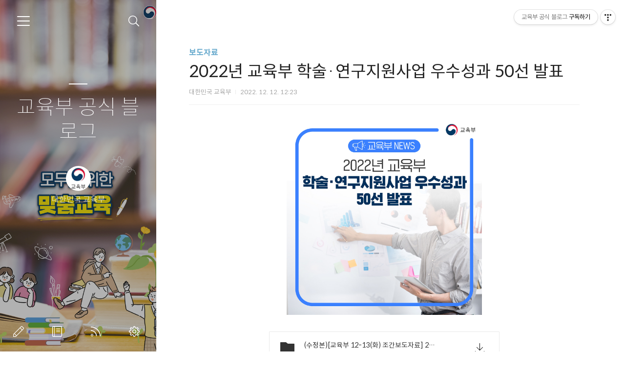

--- FILE ---
content_type: text/html;charset=UTF-8
request_url: https://if-blog.tistory.com/13866
body_size: 65745
content:
<!doctype html>
<html lang="ko">

                                                                                <head>
                <script type="text/javascript">if (!window.T) { window.T = {} }
window.T.config = {"TOP_SSL_URL":"https://www.tistory.com","PREVIEW":false,"ROLE":"guest","PREV_PAGE":"","NEXT_PAGE":"","BLOG":{"id":396508,"name":"if-blog","title":"교육부 공식 블로그","isDormancy":false,"nickName":"대한민국 교육부","status":"open","profileStatus":"normal"},"NEED_COMMENT_LOGIN":false,"COMMENT_LOGIN_CONFIRM_MESSAGE":"","LOGIN_URL":"https://www.tistory.com/auth/login/?redirectUrl=https://if-blog.tistory.com/13866","DEFAULT_URL":"https://if-blog.tistory.com","USER":{"name":null,"homepage":null,"id":0,"profileImage":null},"SUBSCRIPTION":{"status":"none","isConnected":false,"isPending":false,"isWait":false,"isProcessing":false,"isNone":true},"IS_LOGIN":false,"HAS_BLOG":false,"IS_SUPPORT":false,"IS_SCRAPABLE":false,"TOP_URL":"http://www.tistory.com","JOIN_URL":"https://www.tistory.com/member/join","PHASE":"prod","ROLE_GROUP":"visitor"};
window.T.entryInfo = {"entryId":13866,"isAuthor":false,"categoryId":615532,"categoryLabel":"보도자료"};
window.appInfo = {"domain":"tistory.com","topUrl":"https://www.tistory.com","loginUrl":"https://www.tistory.com/auth/login","logoutUrl":"https://www.tistory.com/auth/logout"};
window.initData = {};

window.TistoryBlog = {
    basePath: "",
    url: "https://if-blog.tistory.com",
    tistoryUrl: "https://if-blog.tistory.com",
    manageUrl: "https://if-blog.tistory.com/manage",
    token: "94tY0Nbx1anMmV0rtmAVfUvKaI+I1jKAO7LBDcdcwokJ3UesTvk9fIgrmXWb5fGz"
};
var servicePath = "";
var blogURL = "";</script>

                
                
                
                        <!-- BusinessLicenseInfo - START -->
        
            <link href="https://tistory1.daumcdn.net/tistory_admin/userblog/userblog-7c7a62cfef2026f12ec313f0ebcc6daafb4361d7/static/plugin/BusinessLicenseInfo/style.css" rel="stylesheet" type="text/css"/>

            <script>function switchFold(entryId) {
    var businessLayer = document.getElementById("businessInfoLayer_" + entryId);

    if (businessLayer) {
        if (businessLayer.className.indexOf("unfold_license") > 0) {
            businessLayer.className = "business_license_layer";
        } else {
            businessLayer.className = "business_license_layer unfold_license";
        }
    }
}
</script>

        
        <!-- BusinessLicenseInfo - END -->
<!-- System - START -->

<!-- System - END -->

        <!-- TistoryProfileLayer - START -->
        <link href="https://tistory1.daumcdn.net/tistory_admin/userblog/userblog-7c7a62cfef2026f12ec313f0ebcc6daafb4361d7/static/plugin/TistoryProfileLayer/style.css" rel="stylesheet" type="text/css"/>
<script type="text/javascript" src="https://tistory1.daumcdn.net/tistory_admin/userblog/userblog-7c7a62cfef2026f12ec313f0ebcc6daafb4361d7/static/plugin/TistoryProfileLayer/script.js"></script>

        <!-- TistoryProfileLayer - END -->

                
                <meta http-equiv="X-UA-Compatible" content="IE=Edge">
<meta name="format-detection" content="telephone=no">
<script src="//t1.daumcdn.net/tistory_admin/lib/jquery/jquery-3.5.1.min.js" integrity="sha256-9/aliU8dGd2tb6OSsuzixeV4y/faTqgFtohetphbbj0=" crossorigin="anonymous"></script>
<script type="text/javascript" src="//t1.daumcdn.net/tiara/js/v1/tiara-1.2.0.min.js"></script><meta name="referrer" content="always"/>
<meta name="google-adsense-platform-account" content="ca-host-pub-9691043933427338"/>
<meta name="google-adsense-platform-domain" content="tistory.com"/>
<meta name="description" content="□ 12월 13일(화), 학술·연구지원사업 우수성과 시상식 개최 □ 인문사회분야 26선, 이공분야 20선, 한국학분야 4선 등 총 50선 시상 교육부(부총리 겸 교육부장관 이주호)는 ｢교육부 학술‧연구지원사업 우수성과｣ 50선*을 선정하고, 우수성과 시상식을 12월 13일(화) 엘리에나 호텔(서울 강남구 소재)에서 개최한다. * 부총리 겸 교육부장관상 수여(인문사회 분야 26선, 이공 분야 20선, 한국학 분야 4선) 교육부는 창의적 지식 창출을 견인하고 균형 있는 학문 발전을 유도하기 위해 학술·연구지원사업을 지원하고 있으며, 2021년 인문사회, 이공, 한국학 등 분야별 34개 사업에 총 8,546억 원을 지원한 바 있다. 이를 통해, 2021년 창출된 학술·연구지원사업 성과물 12,000여 개 과제.."/>
<meta property="og:type" content="article"/>
<meta property="og:url" content="https://if-blog.tistory.com/13866"/>
<meta property="og.article.author" content="대한민국 교육부"/>
<meta property="og:site_name" content="교육부 공식 블로그"/>
<meta property="og:title" content="2022년 교육부 학술·연구지원사업 우수성과 50선 발표"/>
<meta name="by" content="대한민국 교육부"/>
<meta property="og:description" content="□ 12월 13일(화), 학술·연구지원사업 우수성과 시상식 개최 □ 인문사회분야 26선, 이공분야 20선, 한국학분야 4선 등 총 50선 시상 교육부(부총리 겸 교육부장관 이주호)는 ｢교육부 학술‧연구지원사업 우수성과｣ 50선*을 선정하고, 우수성과 시상식을 12월 13일(화) 엘리에나 호텔(서울 강남구 소재)에서 개최한다. * 부총리 겸 교육부장관상 수여(인문사회 분야 26선, 이공 분야 20선, 한국학 분야 4선) 교육부는 창의적 지식 창출을 견인하고 균형 있는 학문 발전을 유도하기 위해 학술·연구지원사업을 지원하고 있으며, 2021년 인문사회, 이공, 한국학 등 분야별 34개 사업에 총 8,546억 원을 지원한 바 있다. 이를 통해, 2021년 창출된 학술·연구지원사업 성과물 12,000여 개 과제.."/>
<meta property="og:image" content="https://img1.daumcdn.net/thumb/R800x0/?scode=mtistory2&fname=https%3A%2F%2Fblog.kakaocdn.net%2Fdna%2F7RPJl%2FbtrTiwTgwBT%2FAAAAAAAAAAAAAAAAAAAAAOXkWgQTcB02GP1U971aQjzWLF7LVpbVJRgFZzuMF_Jx%2Fimg.jpg%3Fcredential%3DyqXZFxpELC7KVnFOS48ylbz2pIh7yKj8%26expires%3D1769871599%26allow_ip%3D%26allow_referer%3D%26signature%3DIOoBjw89f77WUWQl4Fb5MOXLKNM%253D"/>
<meta property="article:section" content="'교육'"/>
<meta name="twitter:card" content="summary_large_image"/>
<meta name="twitter:site" content="@TISTORY"/>
<meta name="twitter:title" content="2022년 교육부 학술·연구지원사업 우수성과 50선 발표"/>
<meta name="twitter:description" content="□ 12월 13일(화), 학술·연구지원사업 우수성과 시상식 개최 □ 인문사회분야 26선, 이공분야 20선, 한국학분야 4선 등 총 50선 시상 교육부(부총리 겸 교육부장관 이주호)는 ｢교육부 학술‧연구지원사업 우수성과｣ 50선*을 선정하고, 우수성과 시상식을 12월 13일(화) 엘리에나 호텔(서울 강남구 소재)에서 개최한다. * 부총리 겸 교육부장관상 수여(인문사회 분야 26선, 이공 분야 20선, 한국학 분야 4선) 교육부는 창의적 지식 창출을 견인하고 균형 있는 학문 발전을 유도하기 위해 학술·연구지원사업을 지원하고 있으며, 2021년 인문사회, 이공, 한국학 등 분야별 34개 사업에 총 8,546억 원을 지원한 바 있다. 이를 통해, 2021년 창출된 학술·연구지원사업 성과물 12,000여 개 과제.."/>
<meta property="twitter:image" content="https://img1.daumcdn.net/thumb/R800x0/?scode=mtistory2&fname=https%3A%2F%2Fblog.kakaocdn.net%2Fdna%2F7RPJl%2FbtrTiwTgwBT%2FAAAAAAAAAAAAAAAAAAAAAOXkWgQTcB02GP1U971aQjzWLF7LVpbVJRgFZzuMF_Jx%2Fimg.jpg%3Fcredential%3DyqXZFxpELC7KVnFOS48ylbz2pIh7yKj8%26expires%3D1769871599%26allow_ip%3D%26allow_referer%3D%26signature%3DIOoBjw89f77WUWQl4Fb5MOXLKNM%253D"/>
<meta content="https://if-blog.tistory.com/13866" property="dg:plink" content="https://if-blog.tistory.com/13866"/>
<meta name="plink"/>
<meta name="title" content="2022년 교육부 학술·연구지원사업 우수성과 50선 발표"/>
<meta name="article:media_name" content="교육부 공식 블로그"/>
<meta property="article:mobile_url" content="https://if-blog.tistory.com/m/13866"/>
<meta property="article:pc_url" content="https://if-blog.tistory.com/13866"/>
<meta property="article:mobile_view_url" content="https://if-blog.tistory.com/m/13866"/>
<meta property="article:pc_view_url" content="https://if-blog.tistory.com/13866"/>
<meta property="article:talk_channel_view_url" content="https://if-blog.tistory.com/m/13866"/>
<meta property="article:pc_service_home" content="https://www.tistory.com"/>
<meta property="article:mobile_service_home" content="https://www.tistory.com/m"/>
<meta property="article:txid" content="396508_13866"/>
<meta property="article:published_time" content="2022-12-12T12:23:06+09:00"/>
<meta property="og:regDate" content="20221212122306"/>
<meta property="article:modified_time" content="2022-12-13T10:42:35+09:00"/>
<script type="module" src="https://tistory1.daumcdn.net/tistory_admin/userblog/userblog-7c7a62cfef2026f12ec313f0ebcc6daafb4361d7/static/pc/dist/index.js" defer=""></script>
<script type="text/javascript" src="https://tistory1.daumcdn.net/tistory_admin/userblog/userblog-7c7a62cfef2026f12ec313f0ebcc6daafb4361d7/static/pc/dist/index-legacy.js" defer="" nomodule="true"></script>
<script type="text/javascript" src="https://tistory1.daumcdn.net/tistory_admin/userblog/userblog-7c7a62cfef2026f12ec313f0ebcc6daafb4361d7/static/pc/dist/polyfills-legacy.js" defer="" nomodule="true"></script>
<link rel="stylesheet" type="text/css" href="https://t1.daumcdn.net/tistory_admin/www/style/font.css"/>
<link rel="stylesheet" type="text/css" href="https://tistory1.daumcdn.net/tistory_admin/userblog/userblog-7c7a62cfef2026f12ec313f0ebcc6daafb4361d7/static/style/content.css"/>
<link rel="stylesheet" type="text/css" href="https://tistory1.daumcdn.net/tistory_admin/userblog/userblog-7c7a62cfef2026f12ec313f0ebcc6daafb4361d7/static/pc/dist/index.css"/>
<link rel="stylesheet" type="text/css" href="https://tistory1.daumcdn.net/tistory_admin/userblog/userblog-7c7a62cfef2026f12ec313f0ebcc6daafb4361d7/static/style/uselessPMargin.css"/>
<script type="text/javascript">(function() {
    var tjQuery = jQuery.noConflict(true);
    window.tjQuery = tjQuery;
    window.orgjQuery = window.jQuery; window.jQuery = tjQuery;
    window.jQuery = window.orgjQuery; delete window.orgjQuery;
})()</script>
<script type="text/javascript" src="https://tistory1.daumcdn.net/tistory_admin/userblog/userblog-7c7a62cfef2026f12ec313f0ebcc6daafb4361d7/static/script/base.js"></script>
<script type="text/javascript" src="//developers.kakao.com/sdk/js/kakao.min.js"></script>

                
	<meta charset="UTF-8">
	<meta name="viewport" content="user-scalable=no, initial-scale=1.0, maximum-scale=1.0, minimum-scale=1.0, width=device-width">
	<meta name="robots" content="noindex, nofollow">
	<title>2022년 교육부 학술&middot;연구지원사업 우수성과 50선 발표</title>
	<link rel="alternate" type="application/rss+xml" title="교육부 공식 블로그" href="https://if-blog.tistory.com/rss" />

	<link rel="stylesheet" href="https://tistory1.daumcdn.net/tistory/396508/skin/style.css?_version_=1759206676">
	<link rel="stylesheet" href="https://tistory1.daumcdn.net/tistory/396508/skin/images/font.css?_version_=1759206676">
	<style>
		
		.wrap_sub {
			background-image: url('https://tistory1.daumcdn.net/tistory/396508/skinSetting/c0f912526d3345099656179a060467f0');
		}
		
	</style>

	<!--[if lt IE 9]>
	<script src="//t1.daumcdn.net/tistory_admin/lib/jquery/jquery-1.12.4.min.js"></script>
	<![endif]-->
	<!--[if gte IE 9]><!-->
	<script src="//t1.daumcdn.net/tistory_admin/lib/jquery/jquery-3.5.1.min.js" integrity="sha256-9/aliU8dGd2tb6OSsuzixeV4y/faTqgFtohetphbbj0=" crossorigin="anonymous"></script>
	<!--<![endif]-->

                
                
                <style type="text/css">.another_category {
    border: 1px solid #E5E5E5;
    padding: 10px 10px 5px;
    margin: 10px 0;
    clear: both;
}

.another_category h4 {
    font-size: 12px !important;
    margin: 0 !important;
    border-bottom: 1px solid #E5E5E5 !important;
    padding: 2px 0 6px !important;
}

.another_category h4 a {
    font-weight: bold !important;
}

.another_category table {
    table-layout: fixed;
    border-collapse: collapse;
    width: 100% !important;
    margin-top: 10px !important;
}

* html .another_category table {
    width: auto !important;
}

*:first-child + html .another_category table {
    width: auto !important;
}

.another_category th, .another_category td {
    padding: 0 0 4px !important;
}

.another_category th {
    text-align: left;
    font-size: 12px !important;
    font-weight: normal;
    word-break: break-all;
    overflow: hidden;
    line-height: 1.5;
}

.another_category td {
    text-align: right;
    width: 80px;
    font-size: 11px;
}

.another_category th a {
    font-weight: normal;
    text-decoration: none;
    border: none !important;
}

.another_category th a.current {
    font-weight: bold;
    text-decoration: none !important;
    border-bottom: 1px solid !important;
}

.another_category th span {
    font-weight: normal;
    text-decoration: none;
    font: 10px Tahoma, Sans-serif;
    border: none !important;
}

.another_category_color_gray, .another_category_color_gray h4 {
    border-color: #E5E5E5 !important;
}

.another_category_color_gray * {
    color: #909090 !important;
}

.another_category_color_gray th a.current {
    border-color: #909090 !important;
}

.another_category_color_gray h4, .another_category_color_gray h4 a {
    color: #737373 !important;
}

.another_category_color_red, .another_category_color_red h4 {
    border-color: #F6D4D3 !important;
}

.another_category_color_red * {
    color: #E86869 !important;
}

.another_category_color_red th a.current {
    border-color: #E86869 !important;
}

.another_category_color_red h4, .another_category_color_red h4 a {
    color: #ED0908 !important;
}

.another_category_color_green, .another_category_color_green h4 {
    border-color: #CCE7C8 !important;
}

.another_category_color_green * {
    color: #64C05B !important;
}

.another_category_color_green th a.current {
    border-color: #64C05B !important;
}

.another_category_color_green h4, .another_category_color_green h4 a {
    color: #3EA731 !important;
}

.another_category_color_blue, .another_category_color_blue h4 {
    border-color: #C8DAF2 !important;
}

.another_category_color_blue * {
    color: #477FD6 !important;
}

.another_category_color_blue th a.current {
    border-color: #477FD6 !important;
}

.another_category_color_blue h4, .another_category_color_blue h4 a {
    color: #1960CA !important;
}

.another_category_color_violet, .another_category_color_violet h4 {
    border-color: #E1CEEC !important;
}

.another_category_color_violet * {
    color: #9D64C5 !important;
}

.another_category_color_violet th a.current {
    border-color: #9D64C5 !important;
}

.another_category_color_violet h4, .another_category_color_violet h4 a {
    color: #7E2CB5 !important;
}
</style>

                
                <link rel="stylesheet" type="text/css" href="https://tistory1.daumcdn.net/tistory_admin/userblog/userblog-7c7a62cfef2026f12ec313f0ebcc6daafb4361d7/static/style/revenue.css"/>
<link rel="canonical" href="https://if-blog.tistory.com/13866"/>

<!-- BEGIN STRUCTURED_DATA -->
<script type="application/ld+json">
    {"@context":"http://schema.org","@type":"BlogPosting","mainEntityOfPage":{"@id":"https://if-blog.tistory.com/13866","name":null},"url":"https://if-blog.tistory.com/13866","headline":"2022년 교육부 학술&middot;연구지원사업 우수성과 50선 발표","description":"□ 12월 13일(화), 학술&middot;연구지원사업 우수성과 시상식 개최 □ 인문사회분야 26선, 이공분야 20선, 한국학분야 4선 등 총 50선 시상 교육부(부총리 겸 교육부장관 이주호)는 ｢교육부 학술‧연구지원사업 우수성과｣ 50선*을 선정하고, 우수성과 시상식을 12월 13일(화) 엘리에나 호텔(서울 강남구 소재)에서 개최한다. * 부총리 겸 교육부장관상 수여(인문사회 분야 26선, 이공 분야 20선, 한국학 분야 4선) 교육부는 창의적 지식 창출을 견인하고 균형 있는 학문 발전을 유도하기 위해 학술&middot;연구지원사업을 지원하고 있으며, 2021년 인문사회, 이공, 한국학 등 분야별 34개 사업에 총 8,546억 원을 지원한 바 있다. 이를 통해, 2021년 창출된 학술&middot;연구지원사업 성과물 12,000여 개 과제..","author":{"@type":"Person","name":"대한민국 교육부","logo":null},"image":{"@type":"ImageObject","url":"https://img1.daumcdn.net/thumb/R800x0/?scode=mtistory2&fname=https%3A%2F%2Fblog.kakaocdn.net%2Fdna%2F7RPJl%2FbtrTiwTgwBT%2FAAAAAAAAAAAAAAAAAAAAAOXkWgQTcB02GP1U971aQjzWLF7LVpbVJRgFZzuMF_Jx%2Fimg.jpg%3Fcredential%3DyqXZFxpELC7KVnFOS48ylbz2pIh7yKj8%26expires%3D1769871599%26allow_ip%3D%26allow_referer%3D%26signature%3DIOoBjw89f77WUWQl4Fb5MOXLKNM%253D","width":"800px","height":"800px"},"datePublished":"2022-12-12T12:23:06+09:00","dateModified":"2022-12-13T10:42:35+09:00","publisher":{"@type":"Organization","name":"TISTORY","logo":{"@type":"ImageObject","url":"https://t1.daumcdn.net/tistory_admin/static/images/openGraph/opengraph.png","width":"800px","height":"800px"}}}
</script>
<!-- END STRUCTURED_DATA -->
<link rel="stylesheet" type="text/css" href="https://tistory1.daumcdn.net/tistory_admin/userblog/userblog-7c7a62cfef2026f12ec313f0ebcc6daafb4361d7/static/style/dialog.css"/>
<link rel="stylesheet" type="text/css" href="//t1.daumcdn.net/tistory_admin/www/style/top/font.css"/>
<link rel="stylesheet" type="text/css" href="https://tistory1.daumcdn.net/tistory_admin/userblog/userblog-7c7a62cfef2026f12ec313f0ebcc6daafb4361d7/static/style/postBtn.css"/>
<link rel="stylesheet" type="text/css" href="https://tistory1.daumcdn.net/tistory_admin/userblog/userblog-7c7a62cfef2026f12ec313f0ebcc6daafb4361d7/static/style/tistory.css"/>
<script type="text/javascript" src="https://tistory1.daumcdn.net/tistory_admin/userblog/userblog-7c7a62cfef2026f12ec313f0ebcc6daafb4361d7/static/script/common.js"></script>

                
                </head>

                                                <body id="tt-body-page">
                
                
                


	<div id="dkIndex">
		<!--웹접근성용 바로가기 링크 모음-->
		<a href="#dkBody">본문 바로가기</a>
	</div>
	<div id="dkWrap" class="wrap_skin">
		<!-- 카테고리버튼 클릭시 'navi_on' 클래스 부여 -->
		<div id="dkHead" role="banner" class="area_head">
			<h1 class="screen_out">교육부 공식 블로그</h1>
			<button type="button" class="btn_cate">
				<span class="ico_skin ico_cate">카테고리</span>
			</button>
			<div class="area_search ">
				<button type="button" class="btn_search">
					<span class="ico_skin ico_search">검색하기</span>
				</button>
				
					<form action="#" method="get" class="frm_search box_search" onsubmit="try {
    window.location.href = '/search' + '/' + looseURIEncode(document.getElementsByName('search')[0].value);
    document.getElementsByName('search')[0].value = '';
    return false;
} catch (e) {}">
						<fieldset>
							<legend class="screen_out">검색하기</legend>
							<label for="search" class="lab_search screen_out">블로그 내 검색</label>
							<input type="text" name="search" id="search" class="tf_search" placeholder="Search" value="" data-value="">
							<span class="ico_skin ico_search"></span>
						</fieldset>
					</form>
				
			</div>
			<div class="area_profile">
				<div class="tit_post">
					<a href="/" class="link_post">교육부 공식 블로그</a>
				</div>
				<span class="thumb_profile">
                <img src="https://tistory1.daumcdn.net/tistory/396508/attach/df2772b69cdb4ec68de9f3764d2cf056" class="img_profile" alt="프로필사진">
            </span>
				<span class="txt_profile">대한민국 교육부</span>
			</div>
		</div>
		<hr class="hide">
		<div id="dkContent" class="cont_skin" role="main">
			<div id="cMain">
				<div id="mFeature" class="wrap_sub">
					<div class="cont_sub">
						<div class="inner_sub">
							<div class="area_sub">
								<div role="navigation" class="area_navi">
									<ul class="tt_category"><li class=""><a href="/category" class="link_tit"> 분류 전체보기 <span class="c_cnt">(13760)</span> </a>
  <ul class="category_list"><li class=""><a href="/category/%EA%B5%90%EC%9C%A1%EB%B6%80%20%EC%86%8C%EC%8B%9D" class="link_item"> 교육부 소식 <span class="c_cnt">(4739)</span> </a>
  <ul class="sub_category_list"><li class=""><a href="/category/%EA%B5%90%EC%9C%A1%EB%B6%80%20%EC%86%8C%EC%8B%9D/%EC%9D%B4%EB%B2%A4%ED%8A%B8" class="link_sub_item"> 이벤트 <span class="c_cnt">(78)</span> </a></li>
<li class=""><a href="/category/%EA%B5%90%EC%9C%A1%EB%B6%80%20%EC%86%8C%EC%8B%9D/%EA%B3%B5%EC%A7%80%EC%82%AC%ED%95%AD" class="link_sub_item"> 공지사항 <span class="c_cnt">(1085)</span> </a></li>
<li class=""><a href="/category/%EA%B5%90%EC%9C%A1%EB%B6%80%20%EC%86%8C%EC%8B%9D/%EC%98%81%EC%83%81%C2%B7%EC%B9%B4%EB%93%9C%EB%89%B4%EC%8A%A4%C2%B7%EC%9D%B8%ED%8F%AC%EA%B7%B8%EB%9E%98%ED%94%BD" class="link_sub_item"> 영상&middot;카드뉴스&middot;인포그래픽 <span class="c_cnt">(1191)</span> </a></li>
</ul>
</li>
<li class=""><a href="/category/%EA%B5%90%EC%9C%A1%EB%B6%80%20%EA%B5%AD%EB%AF%BC%EC%84%9C%ED%8F%AC%ED%84%B0%EC%A6%88" class="link_item"> 교육부 국민서포터즈 <span class="c_cnt">(2764)</span> </a></li>
<li class=""><a href="/category/%EB%B3%B4%EB%8F%84%EC%9E%90%EB%A3%8C" class="link_item"> 보도자료 <span class="c_cnt">(3542)</span> </a>
  <ul class="sub_category_list"><li class=""><a href="/category/%EB%B3%B4%EB%8F%84%EC%9E%90%EB%A3%8C/%EC%84%A4%EB%AA%85%C2%B7%ED%95%B4%EB%AA%85%EC%9E%90%EB%A3%8C" class="link_sub_item"> 설명&middot;해명자료 <span class="c_cnt">(305)</span> </a></li>
</ul>
</li>
<li class=""><a href="/category/%EA%B5%90%EC%9C%A1%EC%A0%95%EB%B3%B4" class="link_item"> 교육정보 <span class="c_cnt">(871)</span> </a></li>
<li class=""><a href="/category/%ED%95%99%EC%8A%B5%EC%9E%90%EB%A3%8C" class="link_item"> 학습자료 <span class="c_cnt">(549)</span> </a>
  <ul class="sub_category_list"><li class=""><a href="/category/%ED%95%99%EC%8A%B5%EC%9E%90%EB%A3%8C/%EC%97%AD%EC%82%AC" class="link_sub_item"> 역사 <span class="c_cnt">(18)</span> </a></li>
<li class=""><a href="/category/%ED%95%99%EC%8A%B5%EC%9E%90%EB%A3%8C/%EA%B3%BC%ED%95%99" class="link_sub_item"> 과학 <span class="c_cnt">(274)</span> </a></li>
<li class=""><a href="/category/%ED%95%99%EC%8A%B5%EC%9E%90%EB%A3%8C/%EC%82%AC%ED%9A%8C" class="link_sub_item"> 사회 <span class="c_cnt">(239)</span> </a></li>
</ul>
</li>
<li class=""><a href="/category/%EC%97%85%EB%AC%B4%20%EB%B3%B4%EA%B3%A0" class="link_item"> 업무 보고 <span class="c_cnt">(48)</span> </a>
  <ul class="sub_category_list"><li class=""><a href="/category/%EC%97%85%EB%AC%B4%20%EB%B3%B4%EA%B3%A0/2023%20%EC%97%85%EB%AC%B4%EA%B3%84%ED%9A%8D" class="link_sub_item"> 2023 업무계획 <span class="c_cnt">(2)</span> </a></li>
<li class=""><a href="/category/%EC%97%85%EB%AC%B4%20%EB%B3%B4%EA%B3%A0/2022%20%EC%97%85%EB%AC%B4%EA%B3%84%ED%9A%8D" class="link_sub_item"> 2022 업무계획 <span class="c_cnt">(8)</span> </a></li>
<li class=""><a href="/category/%EC%97%85%EB%AC%B4%20%EB%B3%B4%EA%B3%A0/2021%20%EC%97%85%EB%AC%B4%EA%B3%84%ED%9A%8D" class="link_sub_item"> 2021 업무계획 <span class="c_cnt">(9)</span> </a></li>
<li class=""><a href="/category/%EC%97%85%EB%AC%B4%20%EB%B3%B4%EA%B3%A0/2020%20%EC%97%85%EB%AC%B4%EA%B3%84%ED%9A%8D" class="link_sub_item"> 2020 업무계획 <span class="c_cnt">(9)</span> </a></li>
<li class=""><a href="/category/%EC%97%85%EB%AC%B4%20%EB%B3%B4%EA%B3%A0/2019%20%EC%97%85%EB%AC%B4%EA%B3%84%ED%9A%8D" class="link_sub_item"> 2019 업무계획 <span class="c_cnt">(1)</span> </a></li>
</ul>
</li>
<li class=""><a href="/category/%7E2016%EB%85%84%20%EA%B5%90%EC%9C%A1%EB%B6%80%20%EC%9D%B4%EC%95%BC%EA%B8%B0" class="link_item"> ~2016년 교육부 이야기 <span class="c_cnt">(1112)</span> </a>
  <ul class="sub_category_list"><li class=""><a href="/category/%7E2016%EB%85%84%20%EA%B5%90%EC%9C%A1%EB%B6%80%20%EC%9D%B4%EC%95%BC%EA%B8%B0/%EB%B6%80%EB%AA%A8%EC%9D%98%20%EC%A7%80%ED%98%9C%20%EB%82%98%EB%88%94" class="link_sub_item"> 부모의 지혜 나눔 <span class="c_cnt">(414)</span> </a></li>
<li class=""><a href="/category/%7E2016%EB%85%84%20%EA%B5%90%EC%9C%A1%EB%B6%80%20%EC%9D%B4%EC%95%BC%EA%B8%B0/%EC%8B%A0%EA%B8%B0%ED%95%9C%20%EA%B3%BC%ED%95%99%EC%84%B8%EA%B3%84" class="link_sub_item"> 신기한 과학세계 <span class="c_cnt">(417)</span> </a></li>
<li class=""><a href="/category/%7E2016%EB%85%84%20%EA%B5%90%EC%9C%A1%EB%B6%80%20%EC%9D%B4%EC%95%BC%EA%B8%B0/%EA%B5%AD%EA%B0%80%EB%B3%84%20%EA%B5%90%EC%9C%A1%20%EB%8F%99%ED%96%A5" class="link_sub_item"> 국가별 교육 동향 <span class="c_cnt">(25)</span> </a></li>
</ul>
</li>
<li class=""><a href="/category/%EA%B5%90%EC%9C%A1%EB%B6%80%20%EC%98%88%EB%8A%A5%EC%B4%8C%20%3A%20%EC%9B%B9%ED%88%B0%20%EC%9B%B9%EB%93%9C%EB%9D%BC%EB%A7%88" class="link_item"> 교육부 예능촌 : 웹툰 웹드라마 <span class="c_cnt">(67)</span> </a>
  <ul class="sub_category_list"><li class=""><a href="/category/%EA%B5%90%EC%9C%A1%EB%B6%80%20%EC%98%88%EB%8A%A5%EC%B4%8C%20%3A%20%EC%9B%B9%ED%88%B0%20%EC%9B%B9%EB%93%9C%EB%9D%BC%EB%A7%88/%ED%9B%84%EC%95%84%EC%9C%A0%20-%20%ED%95%99%EA%B5%90%202015" class="link_sub_item"> 후아유 - 학교 2015 <span class="c_cnt">(9)</span> </a></li>
<li class=""><a href="/category/%EA%B5%90%EC%9C%A1%EB%B6%80%20%EC%98%88%EB%8A%A5%EC%B4%8C%20%3A%20%EC%9B%B9%ED%88%B0%20%EC%9B%B9%EB%93%9C%EB%9D%BC%EB%A7%88/%5B%EC%9B%B9%ED%88%B0%5D%EB%91%90%EB%82%A8%EC%9D%B4%EC%9D%B4%EC%95%BC%EA%B8%B0" class="link_sub_item"> [웹툰]두남이이야기 <span class="c_cnt">(20)</span> </a></li>
<li class=""><a href="/category/%EA%B5%90%EC%9C%A1%EB%B6%80%20%EC%98%88%EB%8A%A5%EC%B4%8C%20%3A%20%EC%9B%B9%ED%88%B0%20%EC%9B%B9%EB%93%9C%EB%9D%BC%EB%A7%88/%EC%8B%A0%28%E6%96%B0%29%ED%95%99%EA%B5%90%202014" class="link_sub_item"> 신(新)학교 2014 <span class="c_cnt">(19)</span> </a></li>
<li class=""><a href="/category/%EA%B5%90%EC%9C%A1%EB%B6%80%20%EC%98%88%EB%8A%A5%EC%B4%8C%20%3A%20%EC%9B%B9%ED%88%B0%20%EC%9B%B9%EB%93%9C%EB%9D%BC%EB%A7%88/%EB%A6%AC%EC%96%BC%20%EC%9E%85%EC%8B%9C%20%EC%9B%B9%ED%88%B0%20-%20%EC%95%84%EC%9C%A0%EA%B3%A0%EC%82%BC" class="link_sub_item"> 리얼 입시 웹툰 - 아유고삼 <span class="c_cnt">(8)</span> </a></li>
<li class=""><a href="/category/%EA%B5%90%EC%9C%A1%EB%B6%80%20%EC%98%88%EB%8A%A5%EC%B4%8C%20%3A%20%EC%9B%B9%ED%88%B0%20%EC%9B%B9%EB%93%9C%EB%9D%BC%EB%A7%88/%EC%98%88%EB%B9%84%EA%B5%90%EC%82%AC%20%EC%9D%B4%EC%95%BC%EA%B8%B0" class="link_sub_item"> 예비교사 이야기 <span class="c_cnt">(10)</span> </a></li>
</ul>
</li>
</ul>
</li>
</ul>

									<a href="https://if-blog.tistory.com/guestbook" class="link_guestbook">Guestbook</a>
								</div>
								<div class="wrap_etc">
									<div class="col_aside left_side">
										
												<!-- 공지사항 -->
												
													<div class="box_aside">
														<strong class="tit_aside">Notice</strong>
														<ul class="list_board">
															
														</ul>
													</div>
												
											
												<!-- 최근에 올라온 글 -->
												<div class="box_aside">
													<strong class="tit_aside">Recent Posts</strong>
													<ul class="list_board">
														
													</ul>
												</div>
											
												<!-- 최근에 달린 댓글 -->
												<div class="box_aside">
													<strong class="tit_aside">Recent Comments</strong>
													<ul class="list_board">
														
													</ul>
												</div>
											
												<!-- 링크 -->
												<div class="box_aside">
													<strong class="tit_aside">Link</strong>
													<ul class="list_board">
														
													</ul>
												</div>
											
									</div>


									<div class="col_aside right_side">
										
												<!-- 달력 -->
												<div class="box_aside box_calendar">
													<table class="tt-calendar" cellpadding="0" cellspacing="1" style="width: 100%; table-layout: fixed">
  <caption class="cal_month"><a href="/archive/202512" title="1개월 앞의 달력을 보여줍니다.">«</a> &nbsp; <a href="/archive/202601" title="현재 달의 달력을 보여줍니다.">2026/01</a> &nbsp; <a href="/archive/202602" title="1개월 뒤의 달력을 보여줍니다.">»</a></caption>
  <thead>
    <tr>
      <th class="cal_week2">일</th>
      <th class="cal_week1">월</th>
      <th class="cal_week1">화</th>
      <th class="cal_week1">수</th>
      <th class="cal_week1">목</th>
      <th class="cal_week1">금</th>
      <th class="cal_week1">토</th>
    </tr>
  </thead>
  <tbody>
    <tr class="cal_week cal_current_week">
      <td class="cal_day1 cal_day2"> </td>
      <td class="cal_day1 cal_day2"> </td>
      <td class="cal_day1 cal_day2"> </td>
      <td class="cal_day1 cal_day2"> </td>
      <td class="cal_day cal_day3">1</td>
      <td class="cal_day cal_day3">2</td>
      <td class="cal_day cal_day3">3</td>
    </tr>
    <tr class="cal_week">
      <td class="cal_day cal_day3 cal_day_sunday">4</td>
      <td class="cal_day cal_day3">5</td>
      <td class="cal_day cal_day3">6</td>
      <td class="cal_day cal_day3">7</td>
      <td class="cal_day cal_day3">8</td>
      <td class="cal_day cal_day3">9</td>
      <td class="cal_day cal_day3">10</td>
    </tr>
    <tr class="cal_week">
      <td class="cal_day cal_day3 cal_day_sunday">11</td>
      <td class="cal_day cal_day3">12</td>
      <td class="cal_day cal_day3">13</td>
      <td class="cal_day cal_day3">14</td>
      <td class="cal_day cal_day3">15</td>
      <td class="cal_day cal_day3">16</td>
      <td class="cal_day cal_day3">17</td>
    </tr>
    <tr class="cal_week">
      <td class="cal_day cal_day3 cal_day_sunday">18</td>
      <td class="cal_day cal_day3">19</td>
      <td class="cal_day cal_day3">20</td>
      <td class="cal_day cal_day3">21</td>
      <td class="cal_day cal_day4">22</td>
      <td class="cal_day cal_day3">23</td>
      <td class="cal_day cal_day3">24</td>
    </tr>
    <tr class="cal_week">
      <td class="cal_day cal_day3 cal_day_sunday">25</td>
      <td class="cal_day cal_day3">26</td>
      <td class="cal_day cal_day3">27</td>
      <td class="cal_day cal_day3">28</td>
      <td class="cal_day cal_day3">29</td>
      <td class="cal_day cal_day3">30</td>
      <td class="cal_day cal_day3">31</td>
    </tr>
  </tbody>
</table>
												</div>
											
												<!-- 태그 클라우드 -->
												<div class="box_aside box_tag">
													<strong class="tit_aside">Tags</strong>
													<ul class="list_tag">
														
															<li><a href="/tag/%EC%BD%94%EB%A1%9C%EB%82%9819" class="link_tag cloud4">코로나19</a></li>
														
															<li><a href="/tag/%EC%88%98%EB%8A%A5" class="link_tag cloud4">수능</a></li>
														
															<li><a href="/tag/%ED%95%99%EC%83%9D" class="link_tag cloud4">학생</a></li>
														
															<li><a href="/tag/%EA%B3%BC%ED%95%99" class="link_tag cloud4">과학</a></li>
														
															<li><a href="/tag/%EB%8C%80%ED%95%99%EC%88%98%ED%95%99%EB%8A%A5%EB%A0%A5%EC%8B%9C%ED%97%98" class="link_tag cloud4">대학수학능력시험</a></li>
														
															<li><a href="/tag/%ED%95%99%EA%B5%90%ED%8F%AD%EB%A0%A5" class="link_tag cloud4">학교폭력</a></li>
														
															<li><a href="/tag/%EA%B5%90%EC%9C%A1%EA%B3%BC%ED%95%99%EA%B8%B0%EC%88%A0%EB%B6%80" class="link_tag cloud4">교육과학기술부</a></li>
														
															<li><a href="/tag/%EA%B5%90%EA%B3%BC%EB%B6%80" class="link_tag cloud4">교과부</a></li>
														
															<li><a href="/tag/%EC%84%A4%EB%AA%85%EC%9E%90%EB%A3%8C" class="link_tag cloud4">설명자료</a></li>
														
															<li><a href="/tag/%ED%95%99%EB%B6%80%EB%AA%A8" class="link_tag cloud4">학부모</a></li>
														
															<li><a href="/tag/%EA%B5%90%EC%9C%A1" class="link_tag cloud4">교육</a></li>
														
															<li><a href="/tag/%EB%88%84%EB%A6%AC%EC%9A%B8%EB%A6%BC" class="link_tag cloud4">누리울림</a></li>
														
															<li><a href="/tag/%ED%95%99%EA%B5%90" class="link_tag cloud4">학교</a></li>
														
															<li><a href="/tag/%EC%9D%B8%EC%84%B1%EA%B5%90%EC%9C%A1" class="link_tag cloud4">인성교육</a></li>
														
															<li><a href="/tag/%EB%8C%80%ED%95%99" class="link_tag cloud4">대학</a></li>
														
															<li><a href="/tag/%EB%AF%B8%EB%9E%98%EA%B5%90%EC%9C%A1" class="link_tag cloud4">미래교육</a></li>
														
															<li><a href="/tag/%EA%B5%AD%EB%AF%BC%EC%84%9C%ED%8F%AC%ED%84%B0%EC%A6%88" class="link_tag cloud4">국민서포터즈</a></li>
														
															<li><a href="/tag/%EB%8C%80%ED%95%99%EC%83%9D" class="link_tag cloud4">대학생</a></li>
														
															<li><a href="/tag/%EA%B5%90%EC%82%AC" class="link_tag cloud4">교사</a></li>
														
															<li><a href="/tag/%EC%82%AC%ED%9A%8C" class="link_tag cloud4">사회</a></li>
														
															<li><a href="/tag/%EC%84%A0%EC%83%9D%EB%8B%98" class="link_tag cloud4">선생님</a></li>
														
															<li><a href="/tag/%EC%84%9C%ED%8F%AC%ED%84%B0%EC%A6%88" class="link_tag cloud4">서포터즈</a></li>
														
															<li><a href="/tag/%EC%97%90%EB%93%80%EB%84%B7" class="link_tag cloud4">에듀넷</a></li>
														
															<li><a href="/tag/%EB%B3%B4%EB%8F%84%EC%9E%90%EB%A3%8C" class="link_tag cloud4">보도자료</a></li>
														
															<li><a href="/tag/%EA%B5%AD%EB%AF%BC" class="link_tag cloud4">국민</a></li>
														
															<li><a href="/tag/%EA%B5%90%EC%9C%A1%EB%B6%80" class="link_tag cloud1">교육부</a></li>
														
															<li><a href="/tag/%EB%93%B1%EA%B5%90%EC%88%98%EC%97%85" class="link_tag cloud4">등교수업</a></li>
														
															<li><a href="/tag/%EA%B8%B0%EC%9E%90%EB%8B%A8" class="link_tag cloud4">기자단</a></li>
														
															<li><a href="/tag/%EC%9C%A0%EC%B9%98%EC%9B%90" class="link_tag cloud4">유치원</a></li>
														
															<li><a href="/tag/%EC%95%88%EC%A0%84%EB%93%B1%EA%B5%90" class="link_tag cloud4">안전등교</a></li>
														
													</ul>
													<a href="https://if-blog.tistory.com/tag" class="link_more">more</a>
												</div>
											
												<!-- 글 보관함 -->
												<div class="box_aside box_archive">
													<strong class="tit_aside">Archives</strong>
													<ul class="list_keep">
														
													</ul>
												</div>
											
												<!-- 방문자수 -->
												<div class="box_aside box_visitor">
													<dl class="list_visitor">
														<dt>Today</dt>
														<dd></dd>
													</dl>
													<dl class="list_total">
														<dt>Total</dt>
														<dd></dd>
													</dl>
												</div>
											
									</div>
								</div>
							</div>
						</div>
						<button type="button" class="ico_skin btn_close">닫기</button>

						<strong class="screen_out">관리 메뉴</strong>
						<ul class="list_control">
							<li><a href="https://if-blog.tistory.com/manage/entry/post" class="ico_skin link_write" title="글쓰기">글쓰기</a></li>
							<li><a href="https://if-blog.tistory.com/guestbook" class="ico_skin link_memo" title="방명록">방명록</a></li>
							<li><a href="https://if-blog.tistory.com/rss" class="ico_skin link_rss" title="RSS">RSS</a></li>
							<li><a href="https://if-blog.tistory.com/manage" class="ico_skin link_manage" title="관리">관리</a></li>
						</ul>
					</div>
				</div>

				<div id="mArticle" class="article_skin">

					

					<div class="index_title">
						<h2 class="tit_skin"><span class="txt_title">교육부 공식 블로그</span></h2>
					</div>

					           
               
	


	
		<h2 id="dkBody" class="screen_out">2022년 교육부 학술&middot;연구지원사업 우수성과 50선 발표 본문</h2>
		<div class="area_title">
			<strong class="tit_category"><a href="/category/%EB%B3%B4%EB%8F%84%EC%9E%90%EB%A3%8C">보도자료</a></strong>
			<h3 class="tit_post">2022년 교육부 학술&middot;연구지원사업 우수성과 50선 발표</h3>
			<span class="info_post">대한민국 교육부
                           <span class="txt_bar"></span>2022. 12. 12. 12:23
			
		</span>
		</div>

		<div class="area_view">
			            <!-- System - START -->

<!-- System - END -->

            <div class="tt_article_useless_p_margin contents_style"><p><figure class="imageblock alignCenter" data-ke-mobileStyle="widthOrigin" data-filename="보도자료1212_본문2.jpg" data-origin-width="1800" data-origin-height="1801"><span data-url="https://blog.kakaocdn.net/dna/C1eXc/btrTigiRm3G/AAAAAAAAAAAAAAAAAAAAAFb4FjtwYtRfVnCDTwLoNmLt7rcOn43sXcTyx34fU5z7/img.jpg?credential=yqXZFxpELC7KVnFOS48ylbz2pIh7yKj8&expires=1769871599&allow_ip=&allow_referer=&signature=YggPGwCFofT4%2B88YAo9jJ2jcbmI%3D" data-phocus="https://blog.kakaocdn.net/dna/C1eXc/btrTigiRm3G/AAAAAAAAAAAAAAAAAAAAAFb4FjtwYtRfVnCDTwLoNmLt7rcOn43sXcTyx34fU5z7/img.jpg?credential=yqXZFxpELC7KVnFOS48ylbz2pIh7yKj8&expires=1769871599&allow_ip=&allow_referer=&signature=YggPGwCFofT4%2B88YAo9jJ2jcbmI%3D"><img src="https://blog.kakaocdn.net/dna/C1eXc/btrTigiRm3G/AAAAAAAAAAAAAAAAAAAAAFb4FjtwYtRfVnCDTwLoNmLt7rcOn43sXcTyx34fU5z7/img.jpg?credential=yqXZFxpELC7KVnFOS48ylbz2pIh7yKj8&expires=1769871599&allow_ip=&allow_referer=&signature=YggPGwCFofT4%2B88YAo9jJ2jcbmI%3D" srcset="https://img1.daumcdn.net/thumb/R1280x0/?scode=mtistory2&fname=https%3A%2F%2Fblog.kakaocdn.net%2Fdna%2FC1eXc%2FbtrTigiRm3G%2FAAAAAAAAAAAAAAAAAAAAAFb4FjtwYtRfVnCDTwLoNmLt7rcOn43sXcTyx34fU5z7%2Fimg.jpg%3Fcredential%3DyqXZFxpELC7KVnFOS48ylbz2pIh7yKj8%26expires%3D1769871599%26allow_ip%3D%26allow_referer%3D%26signature%3DYggPGwCFofT4%252B88YAo9jJ2jcbmI%253D" onerror="this.onerror=null; this.src='//t1.daumcdn.net/tistory_admin/static/images/no-image-v1.png'; this.srcset='//t1.daumcdn.net/tistory_admin/static/images/no-image-v1.png';" loading="lazy" width="400" height="400" data-filename="보도자료1212_본문2.jpg" data-origin-width="1800" data-origin-height="1801"/></span></figure>
<figure class="fileblock" data-ke-align="alignCenter"><a href="https://blog.kakaocdn.net/dna/txxeu/btrTtWKvzCJ/AAAAAAAAAAAAAAAAAAAAAIfxFF8SjyXy8wkMtDC3lXwTTykz7sInVufjmERd9WDO/(%EC%88%98%EC%A0%95%EB%B3%B8)%5B%EA%B5%90%EC%9C%A1%EB%B6%80%2012-13(%ED%99%94)%20%EC%A1%B0%EA%B0%84%EB%B3%B4%EB%8F%84%EC%9E%90%EB%A3%8C%5D%202022%EB%85%84%20%EA%B5%90%EC%9C%A1%EB%B6%80%20%ED%95%99%EC%88%A0%EC%97%B0%EA%B5%AC%EC%A7%80%EC%9B%90%EC%82%AC%EC%97%85%20%EC%9A%B0%EC%88%98%EC%84%B1%EA%B3%BC%2050%EC%84%A0%20%EB%B0%9C%ED%91%9C.pdf?credential=yqXZFxpELC7KVnFOS48ylbz2pIh7yKj8&expires=1769871599&allow_ip=&allow_referer=&signature=3gyao8u0BP8v2sEVBJ%2BQuMRaipk%3D&attach=1&knm=tfile.pdf" class="">
    <div class="image"></div>
    <div class="desc"><div class="filename"><span class="name">(수정본)[교육부 12-13(화) 조간보도자료] 2022년 교육부 학술연구지원사업 우수성과 50선 발표.pdf</span></div>
<div class="size">0.76MB</div>
</div>
  </a></figure>
</p>
<p style="text-align: center;" data-ke-size="size16"><span style="font-family: 'Nanum Gothic';">□ 12월 13일(화), 학술&middot;연구지원사업 우수성과 시상식 개최</span></p>
<p style="text-align: center;" data-ke-size="size16"><span style="font-family: 'Nanum Gothic';">□ 인문사회분야 26선, 이공분야 20선, 한국학분야 4선 등 총 50선 시상</span></p>
<div id="hwpEditorBoardContent" data-hjsonver="1.0" data-jsonlen="7706"><hr contenteditable="false" data-ke-type="horizontalRule" data-ke-style="style6" /></div>
<p style="text-align: justify;" data-ke-size="size16"><span style="font-family: 'Nanum Gothic';">교육부(부총리 겸 교육부장관 이주호)는 ｢교육부 학술‧연구지원사업 우수성과｣ 50선*을 선정하고, 우수성과 시상식을 12월 13일(화) 엘리에나 호텔(서울 강남구 소재)에서 개최한다.</span></p>
<p data-ke-size="size16"><span style="font-family: 'Nanum Gothic'; color: #006dd7;"> * 부총리 겸 교육부장관상 수여(인문사회 분야 26선, 이공 분야 20선, 한국학 분야 4선)</span></p>
<p data-ke-size="size16"><span style="font-family: 'Nanum Gothic';">교육부는 창의적 지식 창출을 견인하고 균형 있는 학문 발전을 유도하기 위해 학술&middot;연구지원사업을 지원하고 있으며, 2021년 인문사회, 이공, 한국학 등 분야별 34개 사업에 총 8,546억 원을 지원한 바 있다.</span></p>
<p data-ke-size="size16"><span style="font-family: 'Nanum Gothic';">이를 통해, 2021년 창출된 학술&middot;연구지원사업 성과물 12,000여 개 과제 중 공모와 추천을 통해 154건의 후보 과제를 접수하였고, 이에 대한 종합적인 평가*를 거쳐 우수성과 50선을 최종 선정하였다.</span></p>
<p data-ke-size="size16"><span style="font-family: 'Nanum Gothic'; color: #006dd7;"> * (1단계) 학문분야별 분과평가 &rarr; (2단계) 부문평가 &rarr; (3단계) 종합심사위원회</span></p>
<p data-ke-size="size16">&nbsp;</p>
<p data-ke-size="size16"><span style="font-family: 'Nanum Gothic';">분야별 우수성과 주요 내용은 다음과 같다.</span></p>
<p data-ke-size="size16">&nbsp;</p>
<p data-ke-size="size16"><b><span style="font-family: 'Nanum Gothic';"> 【인문사회 분야 총 26건】</span></b></p>
<table style="border-collapse: collapse; width: 100%;" border="1" data-ke-align="alignLeft">
<tbody>
<tr>
<td style="text-align: center; width: 9.53489%;"><span style="font-family: 'Nanum Gothic';">구분</span></td>
<td style="text-align: center; width: 44.6512%;"><span style="font-family: 'Nanum Gothic';">대상 사업명</span></td>
<td style="text-align: center; width: 45.814%;"><span style="font-family: 'Nanum Gothic';">우수 성과</span></td>
</tr>
<tr>
<td style="text-align: center; width: 9.53489%;"><span style="font-family: 'Nanum Gothic';">개인연구</span></td>
<td style="text-align: center; width: 44.6512%;"><span style="font-family: 'Nanum Gothic';">학문후속세대지원, 신진연구자지원, 중견연구자지원, <br />명저번역지원, 저술출판 등</span></td>
<td style="text-align: center; width: 45.814%;"><span style="font-family: 'Nanum Gothic';">▪영어 학습 동기 연구의 역사적 변천: 한국과 인근 동아시아 국가들의 사례(중앙대 김태영) 등 9건 </span></td>
</tr>
<tr>
<td style="text-align: center; width: 9.53489%;"><span style="font-family: 'Nanum Gothic';">공동연구</span><br /><span style="font-family: 'Nanum Gothic';">집단연구</span></td>
<td style="text-align: center; width: 44.6512%;"><span style="font-family: 'Nanum Gothic';">일반연구, 글로벌연구네트워크, 사회과학연구(SSK), <br />대학중점연구소지원, 토대연구, 인문학 대중화 등</span></td>
<td style="text-align: center; width: 45.814%;"><span style="font-family: 'Nanum Gothic';">▪조선시대 과시(科試) 자료의 데이터베이스(DB) 구축과 <br />수사문체 연구(고려대 윤재민) 등 17건</span></td>
</tr>
</tbody>
</table>
<p data-ke-size="size16"><span style="font-family: 'Nanum Gothic';">김태영 교수(중앙대)는 국내 영어학습자들이 초등학교 3학년부터 고등학교 3학년까지 최소 10년간 어떠한 영어 학습을 지속하는지 역사적으로 접근한 학술서를 집필했다. 또한, 해외 학술 연구자들을 위해 한국적 토양에서 영어 학습 동기에 영향을 주는 사회문화적 요인들도 항목별로 정리하여 이해도를 높였다. </span></p>
<p data-ke-size="size16"><span style="font-family: 'Nanum Gothic';">윤재민 교수(고려대학교)는 &lsquo;조선시대 과시(科試) 자료의 데이터베이스(DB) 구축과 수사문체 연구&rsquo;를 통해 조선시대의 학술과 문학, 출판인쇄문화의 발달상을 이해하는 토대를 마련하고 총 5,328건의 문제 및 문체 자료의 데이터베이스 구축을 완료했다. </span></p>
<p data-ke-size="size16">&nbsp;</p>
<p data-ke-size="size16"><span style="font-family: 'Nanum Gothic';"> 【이공 분야 총 20건】</span></p>
<table style="border-collapse: collapse; width: 100%;" border="1" data-ke-align="alignLeft">
<tbody>
<tr>
<td style="text-align: center;"><span style="font-family: 'Nanum Gothic';">구분</span></td>
<td style="text-align: center;"><span style="font-family: 'Nanum Gothic';">대상 사업명</span></td>
<td style="text-align: center;"><span style="font-family: 'Nanum Gothic';">우수 성과</span></td>
</tr>
<tr>
<td style="text-align: center;"><span style="font-family: 'Nanum Gothic';">개인기초연구</span></td>
<td style="text-align: center;"><span style="font-family: 'Nanum Gothic';">기본연구, </span><br /><span style="font-family: 'Nanum Gothic';">일반연구자지원사업</span></td>
<td style="text-align: center;"><span style="font-family: 'Nanum Gothic';">▪자가포식 단백질 과황화의 비알콜성지방간 제어 역할 규명(전남대 전태일) 등 10건</span></td>
</tr>
<tr>
<td style="text-align: center;"><span style="font-family: 'Nanum Gothic';">이공학학술</span><br /><span style="font-family: 'Nanum Gothic';">연구 기반구축</span></td>
<td style="text-align: center;"><span style="font-family: 'Nanum Gothic';">학문 균형 발전,</span><br /><span style="font-family: 'Nanum Gothic';">대학연구기반 구축 등</span></td>
<td style="text-align: center;"><span style="font-family: 'Nanum Gothic';">▪전극 배열에 따른 EHD 열전달 성능 극대화 방안 연구(경북대 박일석) 등 10건</span></td>
</tr>
</tbody>
</table>
<p data-ke-size="size16"><span style="font-family: 'Nanum Gothic';">전태일 교수(전남대)는 고지방식단이 세포 내 황화수소(H2S) 생성을 감소시켜 지방분해 작용이 잘 이루어지지 않아 비알콜성 지방간이 유도될 수 있음을 밝혔다. 현재까지 비알콜성 지방간에 대한 효과적인 치료제가 없는 상황에서 황화수소 생성 조절이 새로운 치료전략이 될 수 있어 연구의 우수성을 인정받았다. </span></p>
<p data-ke-size="size16"><span style="font-family: 'Nanum Gothic';">박일석 교수(충남대)는 전극을 이용한 열전달 성능의 극대화 방안에 대해 연구하여 엇갈림 전극 배열에서 열전달 성능이 10배가량 증가됨을 밝혔다. 이 기술은 소형 모듈러 원자로 (SMR), ESS (Energy Storage System), 전기차 배터리 시스템 등 고밀도 냉각성능이 요구되는 분야에 적용되어 해당 분야의 기술 우위를 선도할 것으로 기대된다.</span></p>
<p data-ke-size="size16">&nbsp;</p>
<p data-ke-size="size16"><span style="font-family: 'Nanum Gothic';"> 【한국학 분야 총 4건】</span></p>
<table style="border-collapse: collapse; width: 100%;" border="1" data-ke-align="alignLeft">
<tbody>
<tr>
<td style="text-align: center; width: 7.67442%;"><span style="font-family: 'Nanum Gothic';">구분</span></td>
<td style="text-align: center; width: 58.4884%;"><span style="font-family: 'Nanum Gothic';">대상 사업명</span></td>
<td style="text-align: center; width: 33.7209%;"><span style="font-family: 'Nanum Gothic';">우수 성과</span></td>
</tr>
<tr>
<td style="text-align: center; width: 7.67442%;"><span style="font-family: 'Nanum Gothic';">한국학</span></td>
<td style="text-align: center; width: 58.4884%;"><span style="font-family: 'Nanum Gothic';">한국학기초자료사업, 한국학분야 토대연구지원사업, <br />해외한국학중핵대학육성사업, 한국고전100선영문번역사업</span></td>
<td style="text-align: center; width: 33.7209%;"><span style="font-family: 'Nanum Gothic';">▪강원권 한국학자료센터 구축<br />(강원대 손승철 외 5명) 등 4건</span></td>
</tr>
</tbody>
</table>
<p data-ke-size="size16"><span style="font-family: 'Nanum Gothic';">손승철 명예교수(강원대) 외 5명의 연구진은 강원지역에 산재한 한국학 자료를 수집‧정리‧분석하여 체계적으로 데이터베이스화 하였으며, 그동안 고문서 연구에서 소외되었던 강원 지역의 고문헌을 발굴하고 정리하여 한국학 기초연구의 기반을 마련하였다. </span></p>
<p data-ke-size="size16">&nbsp;</p>
<p data-ke-size="size16"><span style="font-family: 'Nanum Gothic';">앞으로 교육부는 올해 우수성과로 선정된 연구자에게 가산점을 부여하는 등 학술‧연구지원사업 신규 선정 시 우대할 예정이다.</span></p>
<p data-ke-size="size16"><span style="font-family: 'Nanum Gothic';">또한, 2023년 2월까지 우수성과를 동영상, 카드뉴스 등으로 제작하여 한국연구재단 누리집 온라인 성과전시관에 홍보하고, 사례집도 발간하여 전국 대학 등 연구기관에 배포할 예정이다.</span></p>
<p data-ke-size="size16"><span style="font-family: 'Nanum Gothic'; color: #ee2323;"> ※ 온라인 성과전시관: <a style="color: #ee2323;" href="http://rnd.nrf.re.kr/online">http://rnd.nrf.re.kr/online</a></span></p>
<p data-ke-size="size16">&nbsp;</p>
<p data-ke-size="size16"><span style="font-family: 'Nanum Gothic';">신문규 대학학술정책관은 &ldquo;교육부는 학술진흥의 기본정신을 이어오는 동시에, 시대적 변화와 현장의 목소리에 맞추어 학술연구지원사업을 다양화하고 지속해서 발전&middot;확대해 나가고 있다.&rdquo;라며, </span><span style="font-family: 'Nanum Gothic';">&ldquo;연구자의 열정을 복돋고, 연구현장의 활기를 증진하기 위한 밑거름이 되기 위해 예산과 정책적 지원을 계속하겠다.&rdquo;라고 밝혔다.</span></p>
<div id="hwpEditorBoardContent" data-hjsonver="1.0" data-jsonlen="102137">&nbsp;</div>
<p><figure class="imageblock alignCenter" data-ke-mobileStyle="widthOrigin" data-filename="보도자료1212_썸네일2.jpg" data-origin-width="1801" data-origin-height="1801"><span data-url="https://blog.kakaocdn.net/dna/7RPJl/btrTiwTgwBT/AAAAAAAAAAAAAAAAAAAAAOXkWgQTcB02GP1U971aQjzWLF7LVpbVJRgFZzuMF_Jx/img.jpg?credential=yqXZFxpELC7KVnFOS48ylbz2pIh7yKj8&expires=1769871599&allow_ip=&allow_referer=&signature=IOoBjw89f77WUWQl4Fb5MOXLKNM%3D" data-phocus="https://blog.kakaocdn.net/dna/7RPJl/btrTiwTgwBT/AAAAAAAAAAAAAAAAAAAAAOXkWgQTcB02GP1U971aQjzWLF7LVpbVJRgFZzuMF_Jx/img.jpg?credential=yqXZFxpELC7KVnFOS48ylbz2pIh7yKj8&expires=1769871599&allow_ip=&allow_referer=&signature=IOoBjw89f77WUWQl4Fb5MOXLKNM%3D"><img src="https://blog.kakaocdn.net/dna/7RPJl/btrTiwTgwBT/AAAAAAAAAAAAAAAAAAAAAOXkWgQTcB02GP1U971aQjzWLF7LVpbVJRgFZzuMF_Jx/img.jpg?credential=yqXZFxpELC7KVnFOS48ylbz2pIh7yKj8&expires=1769871599&allow_ip=&allow_referer=&signature=IOoBjw89f77WUWQl4Fb5MOXLKNM%3D" srcset="https://img1.daumcdn.net/thumb/R1280x0/?scode=mtistory2&fname=https%3A%2F%2Fblog.kakaocdn.net%2Fdna%2F7RPJl%2FbtrTiwTgwBT%2FAAAAAAAAAAAAAAAAAAAAAOXkWgQTcB02GP1U971aQjzWLF7LVpbVJRgFZzuMF_Jx%2Fimg.jpg%3Fcredential%3DyqXZFxpELC7KVnFOS48ylbz2pIh7yKj8%26expires%3D1769871599%26allow_ip%3D%26allow_referer%3D%26signature%3DIOoBjw89f77WUWQl4Fb5MOXLKNM%253D" onerror="this.onerror=null; this.src='//t1.daumcdn.net/tistory_admin/static/images/no-image-v1.png'; this.srcset='//t1.daumcdn.net/tistory_admin/static/images/no-image-v1.png';" loading="lazy" width="340" height="340" data-filename="보도자료1212_썸네일2.jpg" data-origin-width="1801" data-origin-height="1801"/></span></figure>
</p>
<div data-hjsonver="1.0" data-jsonlen="102137">
<div>
<div>
<div id="SE-8919fa77-0fa3-4c8e-8396-927cb1b616e3">
<div>
<div>
<div>
<p style="text-align: center;" data-ke-size="size14"><span style="background-color: #ffffff; color: #000000; font-family: 'Nanum Gothic';">※ 보도자료 전체보기는 상단의 첨부파일을 확인하여 주시기 바랍니다</span></p>
<div id="post_footer_contents">
<div>&nbsp;</div>
</div>
</div>
</div>
</div>
</div>
</div>
</div>
</div>
<p data-ke-size="size16">&nbsp;</p>
<div data-hjsonver="1.0" data-jsonlen="102137">&nbsp;</div></div>
            <!-- System - START -->

<!-- System - END -->

                    <div class="container_postbtn #post_button_group">
  <div class="postbtn_like"><script>window.ReactionButtonType = 'reaction';
window.ReactionApiUrl = '//if-blog.tistory.com/reaction';
window.ReactionReqBody = {
    entryId: 13866
}</script>
<div class="wrap_btn" id="reaction-13866" data-tistory-react-app="Reaction"></div><div class="wrap_btn wrap_btn_share"><button type="button" class="btn_post sns_btn btn_share" aria-expanded="false" data-thumbnail-url="https://img1.daumcdn.net/thumb/R800x0/?scode=mtistory2&amp;fname=https%3A%2F%2Fblog.kakaocdn.net%2Fdna%2F7RPJl%2FbtrTiwTgwBT%2FAAAAAAAAAAAAAAAAAAAAAOXkWgQTcB02GP1U971aQjzWLF7LVpbVJRgFZzuMF_Jx%2Fimg.jpg%3Fcredential%3DyqXZFxpELC7KVnFOS48ylbz2pIh7yKj8%26expires%3D1769871599%26allow_ip%3D%26allow_referer%3D%26signature%3DIOoBjw89f77WUWQl4Fb5MOXLKNM%253D" data-title="2022년 교육부 학술&amp;middot;연구지원사업 우수성과 50선 발표" data-description="□ 12월 13일(화), 학술·연구지원사업 우수성과 시상식 개최 □ 인문사회분야 26선, 이공분야 20선, 한국학분야 4선 등 총 50선 시상 교육부(부총리 겸 교육부장관 이주호)는 ｢교육부 학술‧연구지원사업 우수성과｣ 50선*을 선정하고, 우수성과 시상식을 12월 13일(화) 엘리에나 호텔(서울 강남구 소재)에서 개최한다. * 부총리 겸 교육부장관상 수여(인문사회 분야 26선, 이공 분야 20선, 한국학 분야 4선) 교육부는 창의적 지식 창출을 견인하고 균형 있는 학문 발전을 유도하기 위해 학술·연구지원사업을 지원하고 있으며, 2021년 인문사회, 이공, 한국학 등 분야별 34개 사업에 총 8,546억 원을 지원한 바 있다. 이를 통해, 2021년 창출된 학술·연구지원사업 성과물 12,000여 개 과제.." data-profile-image="https://tistory1.daumcdn.net/tistory/396508/attach/df2772b69cdb4ec68de9f3764d2cf056" data-profile-name="대한민국 교육부" data-pc-url="https://if-blog.tistory.com/13866" data-relative-pc-url="/13866" data-blog-title="교육부 공식 블로그"><span class="ico_postbtn ico_share">공유하기</span></button>
  <div class="layer_post" id="tistorySnsLayer"></div>
</div><div class="wrap_btn wrap_btn_etc" data-entry-id="13866" data-entry-visibility="public" data-category-visibility="public"><button type="button" class="btn_post btn_etc2" aria-expanded="false"><span class="ico_postbtn ico_etc">게시글 관리</span></button>
  <div class="layer_post" id="tistoryEtcLayer"></div>
</div></div>
<button type="button" class="btn_menu_toolbar btn_subscription #subscribe" data-blog-id="396508" data-url="https://if-blog.tistory.com/13866" data-device="web_pc" data-tiara-action-name="구독 버튼_클릭"><em class="txt_state"></em><strong class="txt_tool_id">교육부 공식 블로그</strong><span class="img_common_tistory ico_check_type1"></span></button>  <div data-tistory-react-app="SupportButton"></div>
</div>

                    <!-- PostListinCategory - START -->
<div class="another_category another_category_color_gray">
  <h4>'<a href="/category/%EB%B3%B4%EB%8F%84%EC%9E%90%EB%A3%8C">보도자료</a>' 카테고리의 다른 글</h4>
  <table>
    <tr>
      <th><a href="/13870">지역에서 일어나는 작은 혁신, 여기에~</a>&nbsp;&nbsp;<span>(0)</span></th>
      <td>2022.12.14</td>
    </tr>
    <tr>
      <th><a href="/13868">취업 후 상환 학자금대출 대상을 특수․전문대학원생까지 확대</a>&nbsp;&nbsp;<span>(0)</span></th>
      <td>2022.12.13</td>
    </tr>
    <tr>
      <th><a href="/13865">겨울방학 선물, 「디지털 새싹 캠프」가 열립니다.</a>&nbsp;&nbsp;<span>(0)</span></th>
      <td>2022.12.12</td>
    </tr>
    <tr>
      <th><a href="/13859">교육부 소관 4개 법안, 국회 본회의 통과</a>&nbsp;&nbsp;<span>(0)</span></th>
      <td>2022.12.08</td>
    </tr>
    <tr>
      <th><a href="/13858">대학생들의 다양한 학습 기회 확대를 위해소단위 학위과정 도입한다</a>&nbsp;&nbsp;<span>(0)</span></th>
      <td>2022.12.08</td>
    </tr>
  </table>
</div>

<!-- PostListinCategory - END -->

		</div>
		<div class="area_etc">
			
		</div>

		
			<div class="area_related">
				<strong class="tit_related">'보도자료' Related Articles</strong>
				<ul class="list_related">
					
						<li class="thumb_type">
							<a href="/13870?category=615532" class="link_related">
								
								<span class="thumb_related">
									<img src="//i1.daumcdn.net/thumb/C185x200/?fname=https%3A%2F%2Fblog.kakaocdn.net%2Fdna%2Fb61NmY%2FbtrTACEs6E0%2FAAAAAAAAAAAAAAAAAAAAACY8TUjLj2vLYNsotcPzgDtaaCD9xq3n6lVrzMHu97kS%2Fimg.jpg%3Fcredential%3DyqXZFxpELC7KVnFOS48ylbz2pIh7yKj8%26expires%3D1769871599%26allow_ip%3D%26allow_referer%3D%26signature%3D4S8LkKFI%252BV%252FCYQVVYScLdX9DczE%253D" class="img_related" alt="">
								</span>
								
								<span class="txt_related">지역에서 일어나는 작은 혁신, 여기에~</span>
								<span class="date_related">2022.12.14</span>
								<span class="frame_related"></span>
							</a>
						</li>
					
						<li class="thumb_type">
							<a href="/13868?category=615532" class="link_related">
								
								<span class="thumb_related">
									<img src="//i1.daumcdn.net/thumb/C185x200/?fname=https%3A%2F%2Fblog.kakaocdn.net%2Fdna%2Fdo7SYD%2FbtrTyDwjgwN%2FAAAAAAAAAAAAAAAAAAAAAFdEJIfd15VQ5R2hCfMmtuWH4AhtcY2h8cl29PORG0GY%2Fimg.jpg%3Fcredential%3DyqXZFxpELC7KVnFOS48ylbz2pIh7yKj8%26expires%3D1769871599%26allow_ip%3D%26allow_referer%3D%26signature%3DXoIhLjojjgfi%252BCCIsZXlrSWLCLE%253D" class="img_related" alt="">
								</span>
								
								<span class="txt_related">취업 후 상환 학자금대출 대상을 특수․전문대학원생까지 확대</span>
								<span class="date_related">2022.12.13</span>
								<span class="frame_related"></span>
							</a>
						</li>
					
						<li class="thumb_type">
							<a href="/13865?category=615532" class="link_related">
								
								<span class="thumb_related">
									<img src="//i1.daumcdn.net/thumb/C185x200/?fname=https%3A%2F%2Fblog.kakaocdn.net%2Fdna%2FbExJLn%2FbtrTk2yj5fm%2FAAAAAAAAAAAAAAAAAAAAAI871TOs_CVnuN-PHxvchUWEuz83gWg9G_0e2YcjpD09%2Fimg.jpg%3Fcredential%3DyqXZFxpELC7KVnFOS48ylbz2pIh7yKj8%26expires%3D1769871599%26allow_ip%3D%26allow_referer%3D%26signature%3DEjxFGcatlwYErPmji%252FX6inx7NgQ%253D" class="img_related" alt="">
								</span>
								
								<span class="txt_related">겨울방학 선물, 「디지털 새싹 캠프」가 열립니다.</span>
								<span class="date_related">2022.12.12</span>
								<span class="frame_related"></span>
							</a>
						</li>
					
						<li class="thumb_type">
							<a href="/13859?category=615532" class="link_related">
								
								<span class="thumb_related">
									<img src="//i1.daumcdn.net/thumb/C185x200/?fname=https%3A%2F%2Fblog.kakaocdn.net%2Fdna%2FzrkWV%2FbtrS6SoZKyj%2FAAAAAAAAAAAAAAAAAAAAABwyiqasQlpIir-wnsUEXD7eOSyz6Lx1DnafawyafYpx%2Fimg.jpg%3Fcredential%3DyqXZFxpELC7KVnFOS48ylbz2pIh7yKj8%26expires%3D1769871599%26allow_ip%3D%26allow_referer%3D%26signature%3DsD9Axm6IZzIEAz0cIKsEXOST%252FjI%253D" class="img_related" alt="">
								</span>
								
								<span class="txt_related">교육부 소관 4개 법안, 국회 본회의 통과</span>
								<span class="date_related">2022.12.08</span>
								<span class="frame_related"></span>
							</a>
						</li>
					
				</ul>
				<a href="/category/%EB%B3%B4%EB%8F%84%EC%9E%90%EB%A3%8C" class="link_more">more</a>
			</div>
		

		<div class="area_reply">
			<strong class="tit_reply" onclick="">  Comments</strong>
			<div data-tistory-react-app="Namecard"></div>
		</div>


	

               
           

					

					

					

					

					

					
				</div>
			</div>
		</div>
		<hr class="hide">
		<div id="dkFoot" role="contentinfo" class="area_foot">
			<small class="info_copyright">
				Blog is powered by
				<a href="http://www.kakaocorp.com" class="emph_t" target="_blank">kakao</a> / Designed by
				<a href="http://www.tistory.com" class="emph_t" target="_blank">Tistory</a>
			</small>
		</div>
	</div>



<script src="https://tistory1.daumcdn.net/tistory/396508/skin/images/script.js?_version_=1759206676"></script>
<div class="#menubar menu_toolbar ">
  <h2 class="screen_out">티스토리툴바</h2>
<div class="btn_tool btn_tool_type1" id="menubar_wrapper" data-tistory-react-app="Menubar"></div><div class="btn_tool"><button class="btn_menu_toolbar btn_subscription  #subscribe" data-blog-id="396508" data-url="https://if-blog.tistory.com" data-device="web_pc"><strong class="txt_tool_id">교육부 공식 블로그</strong><em class="txt_state">구독하기</em><span class="img_common_tistory ico_check_type1"></span></button></div></div>
<div class="layer_tooltip">
  <div class="inner_layer_tooltip">
    <p class="desc_g"></p>
  </div>
</div>
<div id="editEntry" style="position:absolute;width:1px;height:1px;left:-100px;top:-100px"></div>


                        <!-- CallBack - START -->
        <script>                    (function () { 
                        var blogTitle = '교육부 공식 블로그';
                        
                        (function () {
    function isShortContents () {
        return window.getSelection().toString().length < 30;
    }
    function isCommentLink (elementID) {
        return elementID === 'commentLinkClipboardInput'
    }

    function copyWithSource (event) {
        if (isShortContents() || isCommentLink(event.target.id)) {
            return;
        }
        var range = window.getSelection().getRangeAt(0);
        var contents = range.cloneContents();
        var temp = document.createElement('div');

        temp.appendChild(contents);

        var url = document.location.href;
        var decodedUrl = decodeURI(url);
        var postfix = ' [' + blogTitle + ':티스토리]';

        event.clipboardData.setData('text/plain', temp.innerText + '\n출처: ' + decodedUrl + postfix);
        event.clipboardData.setData('text/html', '<pre data-ke-type="codeblock">' + temp.innerHTML + '</pre>' + '출처: <a href="' + url + '">' + decodedUrl + '</a>' + postfix);
        event.preventDefault();
    }

    document.addEventListener('copy', copyWithSource);
})()

                    })()</script>

        <!-- CallBack - END -->

<!-- DragSearchHandler - START -->
<script src="//search1.daumcdn.net/search/statics/common/js/g/search_dragselection.min.js"></script>

<!-- DragSearchHandler - END -->

        <!-- NaverAnalytics - START -->
        <script type="text/javascript" src="//wcs.naver.net/wcslog.js"></script>
<script type="text/javascript">if(!wcs_add) var wcs_add = {};
   wcs_add["wa"] = encodeURI("b40d2ef6afa6e8");
   wcs_do();</script>

        <!-- NaverAnalytics - END -->

                
                <div style="margin:0; padding:0; border:none; background:none; float:none; clear:none; z-index:0"></div>
<script type="text/javascript" src="https://tistory1.daumcdn.net/tistory_admin/userblog/userblog-7c7a62cfef2026f12ec313f0ebcc6daafb4361d7/static/script/common.js"></script>
<script type="text/javascript">window.roosevelt_params_queue = window.roosevelt_params_queue || [{channel_id: 'dk', channel_label: '{tistory}'}]</script>
<script type="text/javascript" src="//t1.daumcdn.net/midas/rt/dk_bt/roosevelt_dk_bt.js" async="async"></script>

                
                <script>window.tiara = {"svcDomain":"user.tistory.com","section":"글뷰","trackPage":"글뷰_보기","page":"글뷰","key":"396508-13866","customProps":{"userId":"0","blogId":"396508","entryId":"13866","role":"guest","trackPage":"글뷰_보기","filterTarget":false},"entry":{"entryId":"13866","entryTitle":"2022년 교육부 학술·연구지원사업 우수성과 50선 발표","entryType":"POST","categoryName":"보도자료","categoryId":"615532","serviceCategoryName":"교육","serviceCategoryId":603,"author":"366705","authorNickname":"대한민국 교육부","blogNmae":"교육부 공식 블로그","image":"kage@7RPJl/btrTiwTgwBT/Y4xfT7wyzDbdi2OSESUq70","plink":"/13866","tags":["교육부","연구지원사업","온라인성과전시관","우수성과","학술"]},"kakaoAppKey":"3e6ddd834b023f24221217e370daed18","appUserId":"null","thirdProvideAgree":null}</script>
<script type="module" src="https://t1.daumcdn.net/tistory_admin/frontend/tiara/v1.0.6/index.js"></script>
<script src="https://t1.daumcdn.net/tistory_admin/frontend/tiara/v1.0.6/polyfills-legacy.js" nomodule="true" defer="true"></script>
<script src="https://t1.daumcdn.net/tistory_admin/frontend/tiara/v1.0.6/index-legacy.js" nomodule="true" defer="true"></script>

                </body>

</html>
